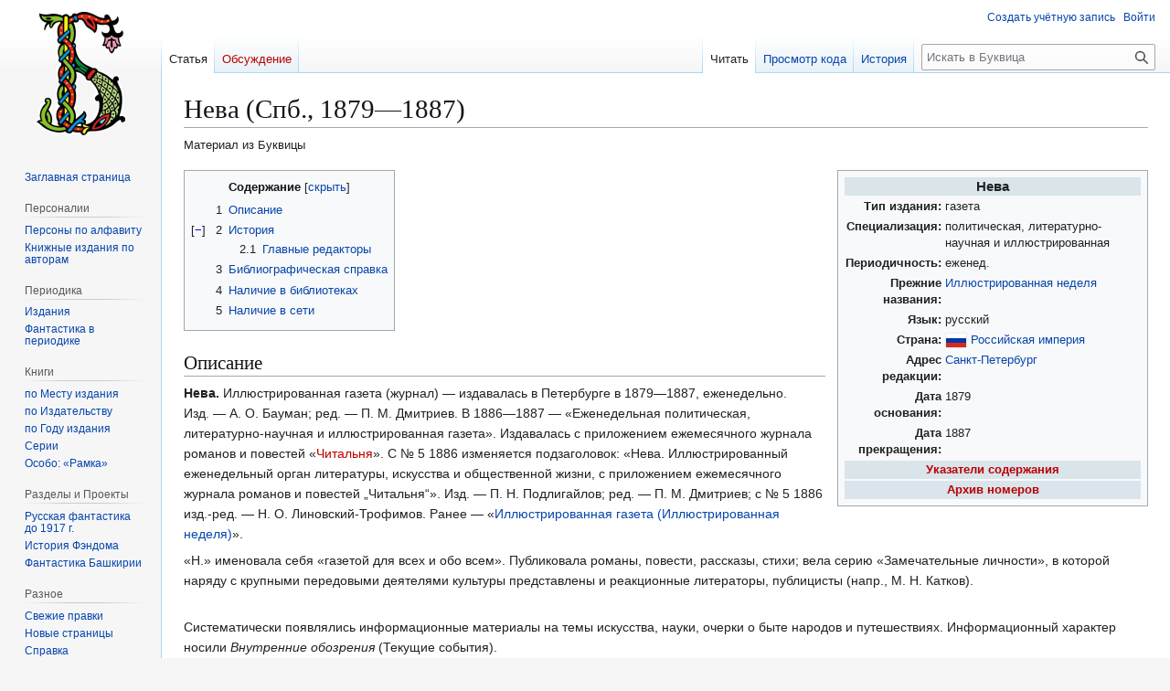

--- FILE ---
content_type: text/html; charset=UTF-8
request_url: https://bukvica.org/wiki/%D0%9D%D0%B5%D0%B2%D0%B0_(%D0%A1%D0%BF%D0%B1.,_1879%E2%80%941887)
body_size: 12654
content:
<!DOCTYPE html>
<html class="client-nojs" lang="ru" dir="ltr">
<head>
<meta charset="UTF-8">
<title>Нева (Спб., 1879—1887) — Буквица</title>
<script>(function(){var className="client-js";var cookie=document.cookie.match(/(?:^|; )wikimwclientpreferences=([^;]+)/);if(cookie){cookie[1].split('%2C').forEach(function(pref){className=className.replace(new RegExp('(^| )'+pref.replace(/-clientpref-\w+$|[^\w-]+/g,'')+'-clientpref-\\w+( |$)'),'$1'+pref+'$2');});}document.documentElement.className=className;}());RLCONF={"wgBreakFrames":false,"wgSeparatorTransformTable":[",\t."," \t,"],"wgDigitTransformTable":["",""],"wgDefaultDateFormat":"dmy","wgMonthNames":["","январь","февраль","март","апрель","май","июнь","июль","август","сентябрь","октябрь","ноябрь","декабрь"],"wgRequestId":"23fa7775bdef976b2427edef","wgCanonicalNamespace":"","wgCanonicalSpecialPageName":false,"wgNamespaceNumber":0,"wgPageName":"Нева_(Спб.,_1879—1887)","wgTitle":"Нева (Спб., 1879—1887)","wgCurRevisionId":229515,"wgRevisionId":229515,"wgArticleId":6505,"wgIsArticle":true,"wgIsRedirect":false,"wgAction":"view","wgUserName":null,"wgUserGroups":["*"],"wgCategories":["Статьи с шаблонами-карточками без имени","Служебная:Периодические издания без изображений","Незавершённые статьи о периодических изданиях","Периодические издания на русском языке","Периодические издания Российской Империи","Периодические издания, издаваемые в Санкт-Петербурге","Газеты по алфавиту","Периодические издания по алфавиту","Периодические издания, основанные в 1879 году","Периодические издания, прекращенные в 1887 году","Общеполитические газеты","Литературно-художественная периодика"],"wgPageViewLanguage":"ru","wgPageContentLanguage":"ru","wgPageContentModel":"wikitext","wgRelevantPageName":"Нева_(Спб.,_1879—1887)","wgRelevantArticleId":6505,"wgIsProbablyEditable":false,"wgRelevantPageIsProbablyEditable":false,"wgRestrictionEdit":[],"wgRestrictionMove":[],"wgCiteReferencePreviewsActive":true,"wgVisualEditor":{"pageLanguageCode":"ru","pageLanguageDir":"ltr","pageVariantFallbacks":"ru"},"prpProofreadPageBookNamespaces":[0],"wgEditSubmitButtonLabelPublish":false};
RLSTATE={"site.styles":"ready","user.styles":"ready","user":"ready","user.options":"loading","ext.proofreadpage.base":"ready","ext.proofreadpage.article":"ready","skins.vector.styles.legacy":"ready","wikibase.client.init":"ready","ext.visualEditor.desktopArticleTarget.noscript":"ready"};RLPAGEMODULES=["site","mediawiki.page.ready","mediawiki.toc","skins.vector.legacy.js","ext.mnss.search","ext.gadget.collapserefs","ext.gadget.directLinkToCommons","ext.gadget.referenceTooltips","ext.gadget.DotsSyntaxHighlighter","ext.gadget.addThisArticles","ext.gadget.dropdown-menus","ext.visualEditor.desktopArticleTarget.init","ext.visualEditor.targetLoader","ext.toctree"];</script>
<script>(RLQ=window.RLQ||[]).push(function(){mw.loader.impl(function(){return["user.options@12s5i",function($,jQuery,require,module){mw.user.tokens.set({"patrolToken":"+\\","watchToken":"+\\","csrfToken":"+\\"});
}];});});</script>
<link rel="stylesheet" href="/w/load.php?lang=ru&amp;modules=ext.proofreadpage.article%2Cbase%7Cext.visualEditor.desktopArticleTarget.noscript%7Cskins.vector.styles.legacy%7Cwikibase.client.init&amp;only=styles&amp;skin=vector">
<script async="" src="/w/load.php?lang=ru&amp;modules=startup&amp;only=scripts&amp;raw=1&amp;skin=vector"></script>
<meta name="ResourceLoaderDynamicStyles" content="">
<link rel="stylesheet" href="/w/load.php?lang=ru&amp;modules=site.styles&amp;only=styles&amp;skin=vector">
<meta name="generator" content="MediaWiki 1.43.5">
<meta name="robots" content="max-image-preview:standard">
<meta name="format-detection" content="telephone=no">
<meta name="viewport" content="width=1120">
<link rel="search" type="application/opensearchdescription+xml" href="/w/rest.php/v1/search" title="Буквица (ru)">
<link rel="EditURI" type="application/rsd+xml" href="https://bukvica.org/w/api.php?action=rsd">
<link rel="alternate" type="application/atom+xml" title="Буквица — Atom-лента" href="/w/index.php?title=%D0%A1%D0%BB%D1%83%D0%B6%D0%B5%D0%B1%D0%BD%D0%B0%D1%8F:%D0%A1%D0%B2%D0%B5%D0%B6%D0%B8%D0%B5_%D0%BF%D1%80%D0%B0%D0%B2%D0%BA%D0%B8&amp;feed=atom">
</head>
<body class="skin-vector-legacy mediawiki ltr sitedir-ltr mw-hide-empty-elt ns-0 ns-subject page-Нева_Спб_1879—1887 rootpage-Нева_Спб_1879—1887 skin-vector action-view"><div id="mw-page-base" class="noprint"></div>
<div id="mw-head-base" class="noprint"></div>
<div id="content" class="mw-body" role="main">
	<a id="top"></a>
	<div id="siteNotice"></div>
	<div class="mw-indicators">
	</div>
	<h1 id="firstHeading" class="firstHeading mw-first-heading"><span class="mw-page-title-main">Нева (Спб., 1879—1887)</span></h1>
	<div id="bodyContent" class="vector-body">
		<div id="siteSub" class="noprint">Материал из Буквицы</div>
		<div id="contentSub"><div id="mw-content-subtitle"></div></div>
		<div id="contentSub2"></div>
		
		<div id="jump-to-nav"></div>
		<a class="mw-jump-link" href="#mw-head">Перейти к навигации</a>
		<a class="mw-jump-link" href="#searchInput">Перейти к поиску</a>
		<div id="mw-content-text" class="mw-body-content"><div class="mw-content-ltr mw-parser-output" lang="ru" dir="ltr"><table class="infobox infobox-43d143a906de0723" style="width:27em"><tbody><tr><th colspan="2" scope="colgroup" class="infobox-above" style="background:#DAE4EB;">Нева</th></tr>
<tr>
<th scope="row" class="plainlist" style="text-align:right">Тип издания:</th>
<td class="plainlist">
газета</td>
</tr>
<tr>
<th scope="row" class="plainlist" style="text-align:right">Специализация:</th>
<td class="plainlist">
политическая, литературно-научная и иллюстрированная</td>
</tr>
<tr>
<th scope="row" class="plainlist" style="text-align:right">Периодичность:</th>
<td class="plainlist">
еженед.</td>
</tr>
<tr>
<th scope="row" class="plainlist" style="text-align:right">Прежние названия:</th>
<td class="plainlist">
<a href="/wiki/%D0%98%D0%BB%D0%BB%D1%8E%D1%81%D1%82%D1%80%D0%B8%D1%80%D0%BE%D0%B2%D0%B0%D0%BD%D0%BD%D0%B0%D1%8F_%D0%BD%D0%B5%D0%B4%D0%B5%D0%BB%D1%8F" title="Иллюстрированная неделя">Иллюстрированная неделя</a></td>
</tr>
<tr>
<th scope="row" class="plainlist" style="text-align:right">Язык:</th>
<td class="plainlist">
русский</td>
</tr>
<tr>
<th scope="row" class="plainlist" style="text-align:right">Страна:</th>
<td class="plainlist">
<span class="nowrap" data-sort-value="Российская империя"><span class="flagicon"><span class="mw-image-border noresize" typeof="mw:File"><span><img alt="" src="/w/thumb.php?f=Flag_of_Russia.svg&amp;width=22" decoding="async" width="22" height="15" class="mw-file-element" srcset="/w/thumb.php?f=Flag_of_Russia.svg&amp;width=33 1.5x, /w/thumb.php?f=Flag_of_Russia.svg&amp;width=44 2x" /></span></span></span>&#160;<a href="/wiki/%D0%A0%D0%BE%D1%81%D1%81%D0%B8%D0%B9%D1%81%D0%BA%D0%B0%D1%8F_%D0%B8%D0%BC%D0%BF%D0%B5%D1%80%D0%B8%D1%8F" title="Российская империя"><span class="wrap">Российская империя</span></a></span></td>
</tr>
<tr>
<th scope="row" class="plainlist" style="text-align:right">Адрес редакции:</th>
<td class="plainlist">
<a href="/wiki/%D0%9C%D0%B5%D1%81%D1%82%D0%BE:%D0%A1%D0%B0%D0%BD%D0%BA%D1%82-%D0%9F%D0%B5%D1%82%D0%B5%D1%80%D0%B1%D1%83%D1%80%D0%B3" title="Место:Санкт-Петербург">Санкт-Петербург</a></td>
</tr>
<tr>
<th scope="row" class="plainlist" style="text-align:right">Дата основания:</th>
<td class="plainlist">
1879</td>
</tr>
<tr>
<th scope="row" class="plainlist" style="text-align:right">Дата прекращения:</th>
<td class="plainlist">
1887</td>
</tr><tr><td colspan="2" class="infobox-below" style="background:#DAE4EB; font-weight: bold;;"><a href="/w/index.php?title=%D0%91%D0%B8%D0%B1%D0%BB%D0%B8%D0%BE%D0%B3%D1%80%D0%B0%D1%84%D0%B8%D1%8F:%D0%9D%D0%B5%D0%B2%D0%B0_(%D0%A1%D0%BF%D0%B1.,_1879%E2%80%941887)&amp;action=edit&amp;redlink=1" class="new" title="Библиография:Нева (Спб., 1879—1887) (страница не существует)">Указатели содержания</a></td></tr><tr><td colspan="2" class="infobox-below" style="background:#DAE4EB; font-weight: bold;;"><a href="/w/index.php?title=%D0%90%D1%80%D1%85%D0%B8%D0%B2:%D0%9D%D0%B5%D0%B2%D0%B0_(%D0%A1%D0%BF%D0%B1.,_1879%E2%80%941887)&amp;action=edit&amp;redlink=1" class="new" title="Архив:Нева (Спб., 1879—1887) (страница не существует)">Архив номеров</a></td></tr>
</tbody></table>
<div id="toc" class="toc" role="navigation" aria-labelledby="mw-toc-heading"><input type="checkbox" role="button" id="toctogglecheckbox" class="toctogglecheckbox" style="display:none" /><div class="toctitle" lang="ru" dir="ltr"><h2 id="mw-toc-heading">Содержание</h2><span class="toctogglespan"><label class="toctogglelabel" for="toctogglecheckbox"></label></span></div>
<ul>
<li class="toclevel-1 tocsection-1"><a href="#Описание"><span class="tocnumber">1</span> <span class="toctext">Описание</span></a></li>
<li class="toclevel-1 tocsection-2"><a href="#История"><span class="tocnumber">2</span> <span class="toctext">История</span></a>
<ul>
<li class="toclevel-2 tocsection-3"><a href="#Главные_редакторы"><span class="tocnumber">2.1</span> <span class="toctext">Главные редакторы</span></a></li>
</ul>
</li>
<li class="toclevel-1 tocsection-4"><a href="#Библиографическая_справка"><span class="tocnumber">3</span> <span class="toctext">Библиографическая справка</span></a></li>
<li class="toclevel-1 tocsection-5"><a href="#Наличие_в_библиотеках"><span class="tocnumber">4</span> <span class="toctext">Наличие в библиотеках</span></a></li>
<li class="toclevel-1 tocsection-6"><a href="#Наличие_в_сети"><span class="tocnumber">5</span> <span class="toctext">Наличие в сети</span></a></li>
</ul>
</div>

<h2><span id=".D0.9E.D0.BF.D0.B8.D1.81.D0.B0.D0.BD.D0.B8.D0.B5"></span><span class="mw-headline" id="Описание">Описание</span></h2>
<p><b>Нева.</b> Иллюстрированная газета (журнал)&#160;— издавалась в Петербурге в 1879—1887, еженедельно. Изд.&#160;— А.&#160;О.&#160;Бауман; ред.&#160;— П.&#160;М.&#160;Дмитриев. В 1886—1887&#160;— «Еженедельная политическая, литературно-научная и иллюстрированная газета». Издавалась с приложением ежемесячного журнала романов и повестей «<a href="/w/index.php?title=%D0%A7%D0%B8%D1%82%D0%B0%D0%BB%D1%8C%D0%BD%D1%8F&amp;action=edit&amp;redlink=1" class="new" title="Читальня (страница не существует)">Читальня</a>». С №&#160;5 1886 изменяется подзаголовок: «Нева. Иллюстрированный еженедельный орган литературы, искусства и общественной жизни, с приложением ежемесячного журнала романов и повестей „Читальня“». Изд.&#160;— П.&#160;Н.&#160;Подлигайлов; ред.&#160;— П.&#160;М.&#160;Дмитриев; с №&#160;5 1886 изд.-ред.&#160;— Н.&#160;О.&#160;Линовский-Трофимов. Ранее&#160;— «<a href="/wiki/%D0%98%D0%BB%D0%BB%D1%8E%D1%81%D1%82%D1%80%D0%B8%D1%80%D0%BE%D0%B2%D0%B0%D0%BD%D0%BD%D0%B0%D1%8F_%D0%BD%D0%B5%D0%B4%D0%B5%D0%BB%D1%8F" title="Иллюстрированная неделя">Иллюстрированная газета (Иллюстрированная неделя)</a>».
</p><p>«Н.» именовала себя «газетой для всех и обо всем». Публиковала романы, повести, рассказы, стихи; вела серию «Замечательные личности», в которой наряду с крупными передовыми деятелями культуры представлены и реакционные литераторы, публицисты (напр., М.&#160;Н.&#160;Катков).
</p><p><br />
Систематически появлялись информационные материалы на темы искусства, науки, очерки о быте народов и путешествиях. Информационный характер носили <i>Внутренние обозрения</i> (Текущие события).
</p><p>В целом&#160;— «издание для семейного чтения», вполне «благонамеренное». В то же время «Н.» публиковала немало полезных в познавательном отношении материалов.
</p>
<p style="text-align:right;"><i>Ист.: Русская периодическая печать (1702—1894): Справочник. — М.: Гос. изд-во Полит. лит., 1959</i></p>
<p><br />
</p>
<h2><span id=".D0.98.D1.81.D1.82.D0.BE.D1.80.D0.B8.D1.8F"></span><span class="mw-headline" id="История">История</span></h2>
<h3><span id=".D0.93.D0.BB.D0.B0.D0.B2.D0.BD.D1.8B.D0.B5_.D1.80.D0.B5.D0.B4.D0.B0.D0.BA.D1.82.D0.BE.D1.80.D1.8B"></span><span class="mw-headline" id="Главные_редакторы">Главные редакторы</span></h3>
<h2><span id=".D0.91.D0.B8.D0.B1.D0.BB.D0.B8.D0.BE.D0.B3.D1.80.D0.B0.D1.84.D0.B8.D1.87.D0.B5.D1.81.D0.BA.D0.B0.D1.8F_.D1.81.D0.BF.D1.80.D0.B0.D0.B2.D0.BA.D0.B0"></span><span class="mw-headline" id="Библиографическая_справка">Библиографическая справка</span></h2>
<div class="NavFrame collapsed">
<div class="NavHead" style="background-color:transparent">Спецификация</div>
<div class="NavContent" style="text-align:left">
</div></div><table>

<tbody><tr><td></td></tr></tbody></table>
<p><br />
</p><p><br />
</p>
<h2><span id=".D0.9D.D0.B0.D0.BB.D0.B8.D1.87.D0.B8.D0.B5_.D0.B2_.D0.B1.D0.B8.D0.B1.D0.BB.D0.B8.D0.BE.D1.82.D0.B5.D0.BA.D0.B0.D1.85"></span><span class="mw-headline" id="Наличие_в_библиотеках">Наличие в библиотеках</span></h2>
<h2><span id=".D0.9D.D0.B0.D0.BB.D0.B8.D1.87.D0.B8.D0.B5_.D0.B2_.D1.81.D0.B5.D1.82.D0.B8"></span><span class="mw-headline" id="Наличие_в_сети">Наличие в сети</span></h2>
<table style="background:none; text-align:left; padding: 2px 0" class="metadata">
<tbody><tr>
<td style="padding-right:4px"><span typeof="mw:File"><a href="/wiki/%D0%A4%D0%B0%D0%B9%D0%BB:Newspaper_Cover.svg" class="mw-file-description" title="Периодические издания"><img alt="Периодические издания" src="https://upload.wikimedia.org/wikipedia/commons/thumb/1/11/Newspaper_Cover.svg/langru-60px-Newspaper_Cover.svg.png" decoding="async" width="48" height="48" class="mw-file-element" srcset="https://upload.wikimedia.org/wikipedia/commons/thumb/1/11/Newspaper_Cover.svg/langru-120px-Newspaper_Cover.svg.png 1.5x" /></a></span>
</td>
<td><i><span style="white-space:nowrap">Это <a href="/wiki/%D0%91%D1%83%D0%BA%D0%B2%D0%B8%D1%86%D0%B0:%D0%97%D0%B0%D0%B3%D0%BE%D1%82%D0%BE%D0%B2%D0%BA%D0%B0_%D1%81%D1%82%D0%B0%D1%82%D1%8C%D0%B8" title="Буквица:Заготовка статьи">заготовка статьи</a>&#160;о <a href="/wiki/%D0%9F%D0%B5%D1%80%D0%B8%D0%BE%D0%B4%D0%B8%D1%87%D0%B5%D1%81%D0%BA%D0%BE%D0%B5_%D0%B8%D0%B7%D0%B4%D0%B0%D0%BD%D0%B8%D0%B5" title="Периодическое издание">периодических изданиях</a>.</span> <span class="plainlinks" style="white-space:nowrap">Вы можете помочь проекту, <a rel="nofollow" class="external text" href="https://ru.wikipedia.org/wiki/%D0%9D%D0%B5%D0%B2%D0%B0_(%D0%A1%D0%BF%D0%B1.,_1879%E2%80%941887)?action=edit">исправив и дополнив</a> её.</span></i>
</td></tr></tbody></table>
<!-- 
NewPP limit report
Cached time: 20260122072902
Cache expiry: 86400
Reduced expiry: false
Complications: [show‐toc]
CPU time usage: 0.114 seconds
Real time usage: 0.244 seconds
Preprocessor visited node count: 1423/1000000
Post‐expand include size: 16937/2097152 bytes
Template argument size: 2870/2097152 bytes
Highest expansion depth: 20/100
Expensive parser function count: 1/100
Unstrip recursion depth: 0/20
Unstrip post‐expand size: 0/5000000 bytes
Lua time usage: 0.110/7 seconds
Lua virtual size: 6291456/134217728 bytes
Lua estimated memory usage: 0 bytes
Number of Wikibase entities loaded: 0/250
-->
<!--
Transclusion expansion time report (%,ms,calls,template)
100.00%  223.938      1 -total
 95.51%  213.874      1 Шаблон:Периодика
 87.97%  196.992      1 Шаблон:Карточка
  6.36%   14.242      1 Шаблон:Страны_периодики
  4.66%   10.440      1 Шаблон:МестоИздания
  4.02%    8.999      1 Шаблон:Локатив
  2.87%    6.417      1 Шаблон:Языки_периодики2
  2.63%    5.883      2 Шаблон:Страна_в_родительном_падеже
  2.58%    5.787      1 Шаблон:Флагификация
  1.79%    4.007      2 Шаблон:Язык_в_предложном_падеже
-->

<!-- Saved in parser cache with key wiki:pcache:idhash:6505-0!canonical and timestamp 20260122072902 and revision id 229515. Rendering was triggered because: page-view
 -->
</div>
<div class="printfooter" data-nosnippet="">Источник — <a dir="ltr" href="https://bukvica.org/w/index.php?title=Нева_(Спб.,_1879—1887)&amp;oldid=229515">https://bukvica.org/w/index.php?title=Нева_(Спб.,_1879—1887)&amp;oldid=229515</a></div></div>
		<div id="catlinks" class="catlinks" data-mw="interface"><div id="mw-normal-catlinks" class="mw-normal-catlinks"><a href="/wiki/%D0%A1%D0%BB%D1%83%D0%B6%D0%B5%D0%B1%D0%BD%D0%B0%D1%8F:%D0%9A%D0%B0%D1%82%D0%B5%D0%B3%D0%BE%D1%80%D0%B8%D0%B8" title="Служебная:Категории">Категории</a>: <ul><li><a href="/wiki/%D0%9A%D0%B0%D1%82%D0%B5%D0%B3%D0%BE%D1%80%D0%B8%D1%8F:%D0%9F%D0%B5%D1%80%D0%B8%D0%BE%D0%B4%D0%B8%D1%87%D0%B5%D1%81%D0%BA%D0%B8%D0%B5_%D0%B8%D0%B7%D0%B4%D0%B0%D0%BD%D0%B8%D1%8F_%D0%BD%D0%B0_%D1%80%D1%83%D1%81%D1%81%D0%BA%D0%BE%D0%BC_%D1%8F%D0%B7%D1%8B%D0%BA%D0%B5" title="Категория:Периодические издания на русском языке">Периодические издания на русском языке</a></li><li><a href="/wiki/%D0%9A%D0%B0%D1%82%D0%B5%D0%B3%D0%BE%D1%80%D0%B8%D1%8F:%D0%9F%D0%B5%D1%80%D0%B8%D0%BE%D0%B4%D0%B8%D1%87%D0%B5%D1%81%D0%BA%D0%B8%D0%B5_%D0%B8%D0%B7%D0%B4%D0%B0%D0%BD%D0%B8%D1%8F_%D0%A0%D0%BE%D1%81%D1%81%D0%B8%D0%B9%D1%81%D0%BA%D0%BE%D0%B9_%D0%98%D0%BC%D0%BF%D0%B5%D1%80%D0%B8%D0%B8" title="Категория:Периодические издания Российской Империи">Периодические издания Российской Империи</a></li><li><a href="/wiki/%D0%9A%D0%B0%D1%82%D0%B5%D0%B3%D0%BE%D1%80%D0%B8%D1%8F:%D0%9F%D0%B5%D1%80%D0%B8%D0%BE%D0%B4%D0%B8%D1%87%D0%B5%D1%81%D0%BA%D0%B8%D0%B5_%D0%B8%D0%B7%D0%B4%D0%B0%D0%BD%D0%B8%D1%8F,_%D0%B8%D0%B7%D0%B4%D0%B0%D0%B2%D0%B0%D0%B5%D0%BC%D1%8B%D0%B5_%D0%B2_%D0%A1%D0%B0%D0%BD%D0%BA%D1%82-%D0%9F%D0%B5%D1%82%D0%B5%D1%80%D0%B1%D1%83%D1%80%D0%B3%D0%B5" title="Категория:Периодические издания, издаваемые в Санкт-Петербурге">Периодические издания, издаваемые в Санкт-Петербурге</a></li><li><a href="/wiki/%D0%9A%D0%B0%D1%82%D0%B5%D0%B3%D0%BE%D1%80%D0%B8%D1%8F:%D0%93%D0%B0%D0%B7%D0%B5%D1%82%D1%8B_%D0%BF%D0%BE_%D0%B0%D0%BB%D1%84%D0%B0%D0%B2%D0%B8%D1%82%D1%83" title="Категория:Газеты по алфавиту">Газеты по алфавиту</a></li><li><a href="/wiki/%D0%9A%D0%B0%D1%82%D0%B5%D0%B3%D0%BE%D1%80%D0%B8%D1%8F:%D0%9F%D0%B5%D1%80%D0%B8%D0%BE%D0%B4%D0%B8%D1%87%D0%B5%D1%81%D0%BA%D0%B8%D0%B5_%D0%B8%D0%B7%D0%B4%D0%B0%D0%BD%D0%B8%D1%8F_%D0%BF%D0%BE_%D0%B0%D0%BB%D1%84%D0%B0%D0%B2%D0%B8%D1%82%D1%83" title="Категория:Периодические издания по алфавиту">Периодические издания по алфавиту</a></li><li><a href="/wiki/%D0%9A%D0%B0%D1%82%D0%B5%D0%B3%D0%BE%D1%80%D0%B8%D1%8F:%D0%9F%D0%B5%D1%80%D0%B8%D0%BE%D0%B4%D0%B8%D1%87%D0%B5%D1%81%D0%BA%D0%B8%D0%B5_%D0%B8%D0%B7%D0%B4%D0%B0%D0%BD%D0%B8%D1%8F,_%D0%BE%D1%81%D0%BD%D0%BE%D0%B2%D0%B0%D0%BD%D0%BD%D1%8B%D0%B5_%D0%B2_1879_%D0%B3%D0%BE%D0%B4%D1%83" title="Категория:Периодические издания, основанные в 1879 году">Периодические издания, основанные в 1879 году</a></li><li><a href="/wiki/%D0%9A%D0%B0%D1%82%D0%B5%D0%B3%D0%BE%D1%80%D0%B8%D1%8F:%D0%9F%D0%B5%D1%80%D0%B8%D0%BE%D0%B4%D0%B8%D1%87%D0%B5%D1%81%D0%BA%D0%B8%D0%B5_%D0%B8%D0%B7%D0%B4%D0%B0%D0%BD%D0%B8%D1%8F,_%D0%BF%D1%80%D0%B5%D0%BA%D1%80%D0%B0%D1%89%D0%B5%D0%BD%D0%BD%D1%8B%D0%B5_%D0%B2_1887_%D0%B3%D0%BE%D0%B4%D1%83" title="Категория:Периодические издания, прекращенные в 1887 году">Периодические издания, прекращенные в 1887 году</a></li><li><a href="/wiki/%D0%9A%D0%B0%D1%82%D0%B5%D0%B3%D0%BE%D1%80%D0%B8%D1%8F:%D0%9E%D0%B1%D1%89%D0%B5%D0%BF%D0%BE%D0%BB%D0%B8%D1%82%D0%B8%D1%87%D0%B5%D1%81%D0%BA%D0%B8%D0%B5_%D0%B3%D0%B0%D0%B7%D0%B5%D1%82%D1%8B" title="Категория:Общеполитические газеты">Общеполитические газеты</a></li><li><a href="/wiki/%D0%9A%D0%B0%D1%82%D0%B5%D0%B3%D0%BE%D1%80%D0%B8%D1%8F:%D0%9B%D0%B8%D1%82%D0%B5%D1%80%D0%B0%D1%82%D1%83%D1%80%D0%BD%D0%BE-%D1%85%D1%83%D0%B4%D0%BE%D0%B6%D0%B5%D1%81%D1%82%D0%B2%D0%B5%D0%BD%D0%BD%D0%B0%D1%8F_%D0%BF%D0%B5%D1%80%D0%B8%D0%BE%D0%B4%D0%B8%D0%BA%D0%B0" title="Категория:Литературно-художественная периодика">Литературно-художественная периодика</a></li></ul></div><div id="mw-hidden-catlinks" class="mw-hidden-catlinks mw-hidden-cats-hidden">Скрытые категории: <ul><li><a href="/wiki/%D0%9A%D0%B0%D1%82%D0%B5%D0%B3%D0%BE%D1%80%D0%B8%D1%8F:%D0%A1%D1%82%D0%B0%D1%82%D1%8C%D0%B8_%D1%81_%D1%88%D0%B0%D0%B1%D0%BB%D0%BE%D0%BD%D0%B0%D0%BC%D0%B8-%D0%BA%D0%B0%D1%80%D1%82%D0%BE%D1%87%D0%BA%D0%B0%D0%BC%D0%B8_%D0%B1%D0%B5%D0%B7_%D0%B8%D0%BC%D0%B5%D0%BD%D0%B8" title="Категория:Статьи с шаблонами-карточками без имени">Статьи с шаблонами-карточками без имени</a></li><li><a href="/wiki/%D0%9A%D0%B0%D1%82%D0%B5%D0%B3%D0%BE%D1%80%D0%B8%D1%8F:%D0%A1%D0%BB%D1%83%D0%B6%D0%B5%D0%B1%D0%BD%D0%B0%D1%8F:%D0%9F%D0%B5%D1%80%D0%B8%D0%BE%D0%B4%D0%B8%D1%87%D0%B5%D1%81%D0%BA%D0%B8%D0%B5_%D0%B8%D0%B7%D0%B4%D0%B0%D0%BD%D0%B8%D1%8F_%D0%B1%D0%B5%D0%B7_%D0%B8%D0%B7%D0%BE%D0%B1%D1%80%D0%B0%D0%B6%D0%B5%D0%BD%D0%B8%D0%B9" title="Категория:Служебная:Периодические издания без изображений">Служебная:Периодические издания без изображений</a></li><li><a href="/wiki/%D0%9A%D0%B0%D1%82%D0%B5%D0%B3%D0%BE%D1%80%D0%B8%D1%8F:%D0%9D%D0%B5%D0%B7%D0%B0%D0%B2%D0%B5%D1%80%D1%88%D1%91%D0%BD%D0%BD%D1%8B%D0%B5_%D1%81%D1%82%D0%B0%D1%82%D1%8C%D0%B8_%D0%BE_%D0%BF%D0%B5%D1%80%D0%B8%D0%BE%D0%B4%D0%B8%D1%87%D0%B5%D1%81%D0%BA%D0%B8%D1%85_%D0%B8%D0%B7%D0%B4%D0%B0%D0%BD%D0%B8%D1%8F%D1%85" title="Категория:Незавершённые статьи о периодических изданиях">Незавершённые статьи о периодических изданиях</a></li></ul></div></div>
	</div>
</div>

<div id="mw-navigation">
	<h2>Навигация</h2>
	<div id="mw-head">
		
<nav id="p-personal" class="mw-portlet mw-portlet-personal vector-user-menu-legacy vector-menu" aria-labelledby="p-personal-label"  >
	<h3
		id="p-personal-label"
		
		class="vector-menu-heading "
	>
		<span class="vector-menu-heading-label">Персональные инструменты</span>
	</h3>
	<div class="vector-menu-content">
		
		<ul class="vector-menu-content-list">
			
			<li id="pt-createaccount" class="mw-list-item"><a href="/w/index.php?title=%D0%A1%D0%BB%D1%83%D0%B6%D0%B5%D0%B1%D0%BD%D0%B0%D1%8F:%D0%A1%D0%BE%D0%B7%D0%B4%D0%B0%D1%82%D1%8C_%D1%83%D1%87%D1%91%D1%82%D0%BD%D1%83%D1%8E_%D0%B7%D0%B0%D0%BF%D0%B8%D1%81%D1%8C&amp;returnto=%D0%9D%D0%B5%D0%B2%D0%B0+%28%D0%A1%D0%BF%D0%B1.%2C+1879%E2%80%941887%29" title="Мы предлагаем вам создать учётную запись и войти в систему, хотя это и не обязательно."><span>Создать учётную запись</span></a></li><li id="pt-login" class="mw-list-item"><a href="/w/index.php?title=%D0%A1%D0%BB%D1%83%D0%B6%D0%B5%D0%B1%D0%BD%D0%B0%D1%8F:%D0%92%D1%85%D0%BE%D0%B4&amp;returnto=%D0%9D%D0%B5%D0%B2%D0%B0+%28%D0%A1%D0%BF%D0%B1.%2C+1879%E2%80%941887%29" title="Здесь можно зарегистрироваться в системе, но это необязательно. [o]" accesskey="o"><span>Войти</span></a></li>
		</ul>
		
	</div>
</nav>

		<div id="left-navigation">
			
<nav id="p-namespaces" class="mw-portlet mw-portlet-namespaces vector-menu-tabs vector-menu-tabs-legacy vector-menu" aria-labelledby="p-namespaces-label"  >
	<h3
		id="p-namespaces-label"
		
		class="vector-menu-heading "
	>
		<span class="vector-menu-heading-label">Пространства имён</span>
	</h3>
	<div class="vector-menu-content">
		
		<ul class="vector-menu-content-list">
			
			<li id="ca-nstab-main" class="selected mw-list-item"><a href="/wiki/%D0%9D%D0%B5%D0%B2%D0%B0_(%D0%A1%D0%BF%D0%B1.,_1879%E2%80%941887)" title="Просмотреть контентную страницу [c]" accesskey="c"><span>Статья</span></a></li><li id="ca-talk" class="new mw-list-item"><a href="/w/index.php?title=%D0%9E%D0%B1%D1%81%D1%83%D0%B6%D0%B4%D0%B5%D0%BD%D0%B8%D0%B5:%D0%9D%D0%B5%D0%B2%D0%B0_(%D0%A1%D0%BF%D0%B1.,_1879%E2%80%941887)&amp;action=edit&amp;redlink=1" rel="discussion" class="new" title="Обсуждение основной страницы (страница не существует) [t]" accesskey="t"><span>Обсуждение</span></a></li>
		</ul>
		
	</div>
</nav>

			
<nav id="p-variants" class="mw-portlet mw-portlet-variants emptyPortlet vector-menu-dropdown vector-menu" aria-labelledby="p-variants-label"  >
	<input type="checkbox"
		id="p-variants-checkbox"
		role="button"
		aria-haspopup="true"
		data-event-name="ui.dropdown-p-variants"
		class="vector-menu-checkbox"
		aria-labelledby="p-variants-label"
	>
	<label
		id="p-variants-label"
		
		class="vector-menu-heading "
	>
		<span class="vector-menu-heading-label">русский</span>
	</label>
	<div class="vector-menu-content">
		
		<ul class="vector-menu-content-list">
			
			
		</ul>
		
	</div>
</nav>

		</div>
		<div id="right-navigation">
			
<nav id="p-views" class="mw-portlet mw-portlet-views vector-menu-tabs vector-menu-tabs-legacy vector-menu" aria-labelledby="p-views-label"  >
	<h3
		id="p-views-label"
		
		class="vector-menu-heading "
	>
		<span class="vector-menu-heading-label">Просмотры</span>
	</h3>
	<div class="vector-menu-content">
		
		<ul class="vector-menu-content-list">
			
			<li id="ca-view" class="selected mw-list-item"><a href="/wiki/%D0%9D%D0%B5%D0%B2%D0%B0_(%D0%A1%D0%BF%D0%B1.,_1879%E2%80%941887)"><span>Читать</span></a></li><li id="ca-viewsource" class="mw-list-item"><a href="/w/index.php?title=%D0%9D%D0%B5%D0%B2%D0%B0_(%D0%A1%D0%BF%D0%B1.,_1879%E2%80%941887)&amp;action=edit" title="Эта страница защищена от изменений.&#10;Вы можете посмотреть её исходный текст. [e]" accesskey="e"><span>Просмотр кода</span></a></li><li id="ca-history" class="mw-list-item"><a href="/w/index.php?title=%D0%9D%D0%B5%D0%B2%D0%B0_(%D0%A1%D0%BF%D0%B1.,_1879%E2%80%941887)&amp;action=history" title="Журнал изменений страницы [h]" accesskey="h"><span>История</span></a></li>
		</ul>
		
	</div>
</nav>

			
<nav id="p-cactions" class="mw-portlet mw-portlet-cactions emptyPortlet vector-menu-dropdown vector-menu" aria-labelledby="p-cactions-label"  title="Больше возможностей" >
	<input type="checkbox"
		id="p-cactions-checkbox"
		role="button"
		aria-haspopup="true"
		data-event-name="ui.dropdown-p-cactions"
		class="vector-menu-checkbox"
		aria-labelledby="p-cactions-label"
	>
	<label
		id="p-cactions-label"
		
		class="vector-menu-heading "
	>
		<span class="vector-menu-heading-label">Ещё</span>
	</label>
	<div class="vector-menu-content">
		
		<ul class="vector-menu-content-list">
			
			
		</ul>
		
	</div>
</nav>

			
<div id="p-search" role="search" class="vector-search-box-vue  vector-search-box-show-thumbnail vector-search-box-auto-expand-width vector-search-box">
	<h3 >Поиск</h3>
	<form action="/w/index.php" id="searchform" class="vector-search-box-form">
		<div id="simpleSearch"
			class="vector-search-box-inner"
			 data-search-loc="header-navigation">
			<input class="vector-search-box-input"
				 type="search" name="search" placeholder="Искать в Буквица" aria-label="Искать в Буквица" autocapitalize="sentences" title="Искать в Буквица [f]" accesskey="f" id="searchInput"
			>
			<input type="hidden" name="title" value="Служебная:Поиск">
			<input id="mw-searchButton"
				 class="searchButton mw-fallbackSearchButton" type="submit" name="fulltext" title="Найти страницы, содержащие указанный текст" value="Найти">
			<input id="searchButton"
				 class="searchButton" type="submit" name="go" title="Перейти к странице, имеющей в точности такое название" value="Перейти">
		</div>
	</form>
</div>

		</div>
	</div>
	
<div id="mw-panel" class="vector-legacy-sidebar">
	<div id="p-logo" role="banner">
		<a class="mw-wiki-logo" href="/wiki/%D0%97%D0%B0%D0%B3%D0%BB%D0%B0%D0%B2%D0%BD%D0%B0%D1%8F_%D1%81%D1%82%D1%80%D0%B0%D0%BD%D0%B8%D1%86%D0%B0"
			title="Перейти на заглавную страницу"></a>
	</div>
	
<nav id="p-navigation" class="mw-portlet mw-portlet-navigation vector-menu-portal portal vector-menu" aria-labelledby="p-navigation-label"  >
	<h3
		id="p-navigation-label"
		
		class="vector-menu-heading "
	>
		<span class="vector-menu-heading-label">Навигация</span>
	</h3>
	<div class="vector-menu-content">
		
		<ul class="vector-menu-content-list">
			
			<li id="n-mainpage-description" class="mw-list-item"><a href="/wiki/%D0%97%D0%B0%D0%B3%D0%BB%D0%B0%D0%B2%D0%BD%D0%B0%D1%8F_%D1%81%D1%82%D1%80%D0%B0%D0%BD%D0%B8%D1%86%D0%B0" title="Перейти на заглавную страницу [z]" accesskey="z"><span>Заглавная страница</span></a></li>
		</ul>
		
	</div>
</nav>

	
<nav id="p-Персоналии" class="mw-portlet mw-portlet-Персоналии vector-menu-portal portal vector-menu" aria-labelledby="p-Персоналии-label"  >
	<h3
		id="p-Персоналии-label"
		
		class="vector-menu-heading "
	>
		<span class="vector-menu-heading-label">Персоналии</span>
	</h3>
	<div class="vector-menu-content">
		
		<ul class="vector-menu-content-list">
			
			<li id="n-Персоны-по-алфавиту" class="mw-list-item"><a href="/wiki/%D0%9A%D0%B0%D1%82%D0%B5%D0%B3%D0%BE%D1%80%D0%B8%D1%8F:%D0%9F%D0%B5%D1%80%D1%81%D0%BE%D0%BD%D0%B0%D0%BB%D0%B8%D1%8F"><span>Персоны по алфавиту</span></a></li><li id="n-Книжные-издания-по-авторам" class="mw-list-item"><a href="/wiki/%D0%9A%D0%B0%D1%82%D0%B5%D0%B3%D0%BE%D1%80%D0%B8%D1%8F:%D0%9A%D0%BD%D0%B8%D0%B3%D0%B8_%D0%BF%D0%BE_%D0%B0%D0%B2%D1%82%D0%BE%D1%80%D0%B0%D0%BC"><span>Книжные издания по авторам</span></a></li>
		</ul>
		
	</div>
</nav>

<nav id="p-Периодика" class="mw-portlet mw-portlet-Периодика vector-menu-portal portal vector-menu" aria-labelledby="p-Периодика-label"  >
	<h3
		id="p-Периодика-label"
		
		class="vector-menu-heading "
	>
		<span class="vector-menu-heading-label">Периодика</span>
	</h3>
	<div class="vector-menu-content">
		
		<ul class="vector-menu-content-list">
			
			<li id="n-Издания" class="mw-list-item"><a href="/wiki/%D0%9A%D0%B0%D1%82%D0%B5%D0%B3%D0%BE%D1%80%D0%B8%D1%8F:%D0%9F%D0%B5%D1%80%D0%B8%D0%BE%D0%B4%D0%B8%D1%87%D0%B5%D1%81%D0%BA%D0%B8%D0%B5_%D0%B8%D0%B7%D0%B4%D0%B0%D0%BD%D0%B8%D1%8F"><span>Издания</span></a></li><li id="n-Фантастика-в-периодике" class="mw-list-item"><a href="/wiki/%D0%9A%D0%B0%D1%82%D0%B5%D0%B3%D0%BE%D1%80%D0%B8%D1%8F:%D0%A4%D0%B0%D0%BD%D1%82%D0%B0%D1%81%D1%82%D0%B8%D0%BA%D0%B0_%D0%B2_%D0%BF%D0%B5%D1%80%D0%B8%D0%BE%D0%B4%D0%B8%D0%BA%D0%B5"><span>Фантастика в периодике</span></a></li>
		</ul>
		
	</div>
</nav>

<nav id="p-Книги" class="mw-portlet mw-portlet-Книги vector-menu-portal portal vector-menu" aria-labelledby="p-Книги-label"  >
	<h3
		id="p-Книги-label"
		
		class="vector-menu-heading "
	>
		<span class="vector-menu-heading-label">Книги</span>
	</h3>
	<div class="vector-menu-content">
		
		<ul class="vector-menu-content-list">
			
			<li id="n-по-Месту-издания" class="mw-list-item"><a href="/wiki/%D0%9A%D0%B0%D1%82%D0%B5%D0%B3%D0%BE%D1%80%D0%B8%D1%8F:%D0%9A%D0%BD%D0%B8%D0%B3%D0%B8_%D0%BF%D0%BE_%D0%BC%D0%B5%D1%81%D1%82%D1%83_%D0%B8%D0%B7%D0%B4%D0%B0%D0%BD%D0%B8%D1%8F"><span>по Месту издания</span></a></li><li id="n-по-Издательству" class="mw-list-item"><a href="/wiki/%D0%9A%D0%B0%D1%82%D0%B5%D0%B3%D0%BE%D1%80%D0%B8%D1%8F:%D0%9A%D0%BD%D0%B8%D0%B3%D0%B8_%D0%BF%D0%BE_%D0%B8%D0%B7%D0%B4%D0%B0%D1%82%D0%B5%D0%BB%D1%8C%D1%81%D1%82%D0%B2%D0%B0%D0%BC"><span>по Издательству</span></a></li><li id="n-по-Году-издания" class="mw-list-item"><a href="/wiki/%D0%9A%D0%B0%D1%82%D0%B5%D0%B3%D0%BE%D1%80%D0%B8%D1%8F:%D0%9A%D0%BD%D0%B8%D0%B3%D0%B8_%D0%BF%D0%BE_%D0%B3%D0%BE%D0%B4%D1%83_%D0%B8%D0%B7%D0%B4%D0%B0%D0%BD%D0%B8%D1%8F"><span>по Году издания</span></a></li><li id="n-Серии" class="mw-list-item"><a href="/wiki/%D0%9A%D0%B0%D1%82%D0%B5%D0%B3%D0%BE%D1%80%D0%B8%D1%8F:%D0%9A%D0%BD%D0%B8%D0%B3%D0%B8_%D0%BF%D0%BE_%D1%81%D0%B5%D1%80%D0%B8%D1%8F%D0%BC"><span>Серии</span></a></li><li id="n-Особо:-«Рамка»" class="mw-list-item"><a href="/wiki/%D0%9A%D0%B0%D1%82%D0%B5%D0%B3%D0%BE%D1%80%D0%B8%D1%8F:%D0%92%D1%81%D0%B5_%C2%AB%D1%80%D0%B0%D0%BC%D0%BA%D0%B8%C2%BB"><span>Особо: «Рамка»</span></a></li>
		</ul>
		
	</div>
</nav>

<nav id="p-Разделы_и_Проекты" class="mw-portlet mw-portlet-Разделы_и_Проекты vector-menu-portal portal vector-menu" aria-labelledby="p-Разделы_и_Проекты-label"  >
	<h3
		id="p-Разделы_и_Проекты-label"
		
		class="vector-menu-heading "
	>
		<span class="vector-menu-heading-label">Разделы и Проекты</span>
	</h3>
	<div class="vector-menu-content">
		
		<ul class="vector-menu-content-list">
			
			<li id="n-Русская-фантастика-до-1917-г." class="mw-list-item"><a href="/wiki/%D0%9A%D0%B0%D1%82%D0%B5%D0%B3%D0%BE%D1%80%D0%B8%D1%8F:%D0%A0%D1%83%D1%81%D1%81%D0%BA%D0%B0%D1%8F_%D1%84%D0%B0%D0%BD%D1%82%D0%B0%D1%81%D1%82%D0%B8%D0%BA%D0%B0_(%D0%B4%D0%BE_1917)"><span>Русская фантастика до 1917 г.</span></a></li><li id="n-История-Фэндома" class="mw-list-item"><a href="/wiki/%D0%A4%D1%8D%D0%BD%D0%B4%D0%BE%D0%BC"><span>История Фэндома</span></a></li><li id="n-Фантастика-Башкирии" class="mw-list-item"><a href="/wiki/%D0%9A%D0%B0%D1%82%D0%B5%D0%B3%D0%BE%D1%80%D0%B8%D1%8F:%D0%A4%D0%B0%D0%BD%D1%82%D0%B0%D1%81%D1%82%D0%B8%D0%BA%D0%B0_%D0%91%D0%B0%D1%88%D0%BA%D0%B8%D1%80%D0%B8%D0%B8"><span>Фантастика Башкирии</span></a></li>
		</ul>
		
	</div>
</nav>

<nav id="p-Разное" class="mw-portlet mw-portlet-Разное vector-menu-portal portal vector-menu" aria-labelledby="p-Разное-label"  >
	<h3
		id="p-Разное-label"
		
		class="vector-menu-heading "
	>
		<span class="vector-menu-heading-label">Разное</span>
	</h3>
	<div class="vector-menu-content">
		
		<ul class="vector-menu-content-list">
			
			<li id="n-recentchanges" class="mw-list-item"><a href="/wiki/%D0%A1%D0%BB%D1%83%D0%B6%D0%B5%D0%B1%D0%BD%D0%B0%D1%8F:%D0%A1%D0%B2%D0%B5%D0%B6%D0%B8%D0%B5_%D0%BF%D1%80%D0%B0%D0%B2%D0%BA%D0%B8" title="Список последних изменений [r]" accesskey="r"><span>Свежие правки</span></a></li><li id="n-Новые-страницы" class="mw-list-item"><a href="/wiki/%D0%A1%D0%BB%D1%83%D0%B6%D0%B5%D0%B1%D0%BD%D0%B0%D1%8F:%D0%9D%D0%BE%D0%B2%D1%8B%D0%B5_%D1%81%D1%82%D1%80%D0%B0%D0%BD%D0%B8%D1%86%D1%8B"><span>Новые страницы</span></a></li><li id="n-help" class="mw-list-item"><a href="https://www.mediawiki.org/wiki/Special:MyLanguage/Help:Contents" title="Место расположения Справки"><span>Справка</span></a></li>
		</ul>
		
	</div>
</nav>

<nav id="p-tb" class="mw-portlet mw-portlet-tb vector-menu-portal portal vector-menu" aria-labelledby="p-tb-label"  >
	<h3
		id="p-tb-label"
		
		class="vector-menu-heading "
	>
		<span class="vector-menu-heading-label">Инструменты</span>
	</h3>
	<div class="vector-menu-content">
		
		<ul class="vector-menu-content-list">
			
			<li id="t-whatlinkshere" class="mw-list-item"><a href="/wiki/%D0%A1%D0%BB%D1%83%D0%B6%D0%B5%D0%B1%D0%BD%D0%B0%D1%8F:%D0%A1%D1%81%D1%8B%D0%BB%D0%BA%D0%B8_%D1%81%D1%8E%D0%B4%D0%B0/%D0%9D%D0%B5%D0%B2%D0%B0_(%D0%A1%D0%BF%D0%B1.,_1879%E2%80%941887)" title="Список всех страниц, ссылающихся на данную [j]" accesskey="j"><span>Ссылки сюда</span></a></li><li id="t-recentchangeslinked" class="mw-list-item"><a href="/wiki/%D0%A1%D0%BB%D1%83%D0%B6%D0%B5%D0%B1%D0%BD%D0%B0%D1%8F:%D0%A1%D0%B2%D1%8F%D0%B7%D0%B0%D0%BD%D0%BD%D1%8B%D0%B5_%D0%BF%D1%80%D0%B0%D0%B2%D0%BA%D0%B8/%D0%9D%D0%B5%D0%B2%D0%B0_(%D0%A1%D0%BF%D0%B1.,_1879%E2%80%941887)" rel="nofollow" title="Последние изменения в страницах, на которые ссылается эта страница [k]" accesskey="k"><span>Связанные правки</span></a></li><li id="t-specialpages" class="mw-list-item"><a href="/wiki/%D0%A1%D0%BB%D1%83%D0%B6%D0%B5%D0%B1%D0%BD%D0%B0%D1%8F:%D0%A1%D0%BF%D0%B5%D1%86%D1%81%D1%82%D1%80%D0%B0%D0%BD%D0%B8%D1%86%D1%8B" title="Список служебных страниц [q]" accesskey="q"><span>Служебные страницы</span></a></li><li id="t-print" class="mw-list-item"><a href="javascript:print();" rel="alternate" title="Версия этой страницы для печати [p]" accesskey="p"><span>Версия для печати</span></a></li><li id="t-permalink" class="mw-list-item"><a href="/w/index.php?title=%D0%9D%D0%B5%D0%B2%D0%B0_(%D0%A1%D0%BF%D0%B1.,_1879%E2%80%941887)&amp;oldid=229515" title="Постоянная ссылка на эту версию страницы"><span>Постоянная ссылка</span></a></li><li id="t-info" class="mw-list-item"><a href="/w/index.php?title=%D0%9D%D0%B5%D0%B2%D0%B0_(%D0%A1%D0%BF%D0%B1.,_1879%E2%80%941887)&amp;action=info" title="Подробнее об этой странице"><span>Сведения о странице</span></a></li>
		</ul>
		
	</div>
</nav>

<nav id="p-wikibase-otherprojects" class="mw-portlet mw-portlet-wikibase-otherprojects emptyPortlet vector-menu-portal portal vector-menu" aria-labelledby="p-wikibase-otherprojects-label"  >
	<h3
		id="p-wikibase-otherprojects-label"
		
		class="vector-menu-heading "
	>
		<span class="vector-menu-heading-label">В других проектах</span>
	</h3>
	<div class="vector-menu-content">
		
		<ul class="vector-menu-content-list">
			
			
		</ul>
		
	</div>
</nav>

	
<nav id="p-lang" class="mw-portlet mw-portlet-lang vector-menu-portal portal vector-menu" aria-labelledby="p-lang-label"  >
	<h3
		id="p-lang-label"
		
		class="vector-menu-heading "
	>
		<span class="vector-menu-heading-label">На других языках</span>
	</h3>
	<div class="vector-menu-content">
		
		<ul class="vector-menu-content-list">
			
			
		</ul>
		<div class="after-portlet after-portlet-lang"><span class="wb-langlinks-add wb-langlinks-link"><a href="https://bukvica.org/wiki/Special:NewItem?site=bukvica&amp;page=%D0%9D%D0%B5%D0%B2%D0%B0+%28%D0%A1%D0%BF%D0%B1.%2C+1879%E2%80%941887%29" title="Добавить ссылки на другие языки" class="wbc-editpage">Добавить ссылки</a></span></div>
	</div>
</nav>

</div>

</div>

<footer id="footer" class="mw-footer" >
	<ul id="footer-info">
	<li id="footer-info-lastmod"> Эта страница в последний раз была отредактирована 3 июня 2025 года в 05:23.</li>
</ul>

	<ul id="footer-places">
	<li id="footer-places-privacy"><a href="/wiki/%D0%91%D1%83%D0%BA%D0%B2%D0%B8%D1%86%D0%B0:%D0%9F%D0%BE%D0%BB%D0%B8%D1%82%D0%B8%D0%BA%D0%B0_%D0%BA%D0%BE%D0%BD%D1%84%D0%B8%D0%B4%D0%B5%D0%BD%D1%86%D0%B8%D0%B0%D0%BB%D1%8C%D0%BD%D0%BE%D1%81%D1%82%D0%B8">Политика конфиденциальности</a></li>
	<li id="footer-places-about"><a href="/wiki/%D0%91%D1%83%D0%BA%D0%B2%D0%B8%D1%86%D0%B0:%D0%9E%D0%BF%D0%B8%D1%81%D0%B0%D0%BD%D0%B8%D0%B5">О Буквица</a></li>
	<li id="footer-places-disclaimers"><a href="/wiki/%D0%91%D1%83%D0%BA%D0%B2%D0%B8%D1%86%D0%B0:%D0%9E%D1%82%D0%BA%D0%B0%D0%B7_%D0%BE%D1%82_%D0%BE%D1%82%D0%B2%D0%B5%D1%82%D1%81%D1%82%D0%B2%D0%B5%D0%BD%D0%BD%D0%BE%D1%81%D1%82%D0%B8">Отказ от ответственности</a></li>
</ul>

	<ul id="footer-icons" class="noprint">
	<li id="footer-poweredbyico"><a href="https://www.mediawiki.org/" class="cdx-button cdx-button--fake-button cdx-button--size-large cdx-button--fake-button--enabled"><img src="/w/resources/assets/poweredby_mediawiki.svg" alt="Powered by MediaWiki" width="88" height="31" loading="lazy"></a></li>
</ul>

</footer>

<script>(RLQ=window.RLQ||[]).push(function(){mw.config.set({"wgBackendResponseTime":381,"wgPageParseReport":{"limitreport":{"cputime":"0.114","walltime":"0.244","ppvisitednodes":{"value":1423,"limit":1000000},"postexpandincludesize":{"value":16937,"limit":2097152},"templateargumentsize":{"value":2870,"limit":2097152},"expansiondepth":{"value":20,"limit":100},"expensivefunctioncount":{"value":1,"limit":100},"unstrip-depth":{"value":0,"limit":20},"unstrip-size":{"value":0,"limit":5000000},"entityaccesscount":{"value":0,"limit":250},"timingprofile":["100.00%  223.938      1 -total"," 95.51%  213.874      1 Шаблон:Периодика"," 87.97%  196.992      1 Шаблон:Карточка","  6.36%   14.242      1 Шаблон:Страны_периодики","  4.66%   10.440      1 Шаблон:МестоИздания","  4.02%    8.999      1 Шаблон:Локатив","  2.87%    6.417      1 Шаблон:Языки_периодики2","  2.63%    5.883      2 Шаблон:Страна_в_родительном_падеже","  2.58%    5.787      1 Шаблон:Флагификация","  1.79%    4.007      2 Шаблон:Язык_в_предложном_падеже"]},"scribunto":{"limitreport-timeusage":{"value":"0.110","limit":"7"},"limitreport-virtmemusage":{"value":6291456,"limit":134217728},"limitreport-estmemusage":0},"cachereport":{"timestamp":"20260122072902","ttl":86400,"transientcontent":false}}});});</script>
</body>
</html>